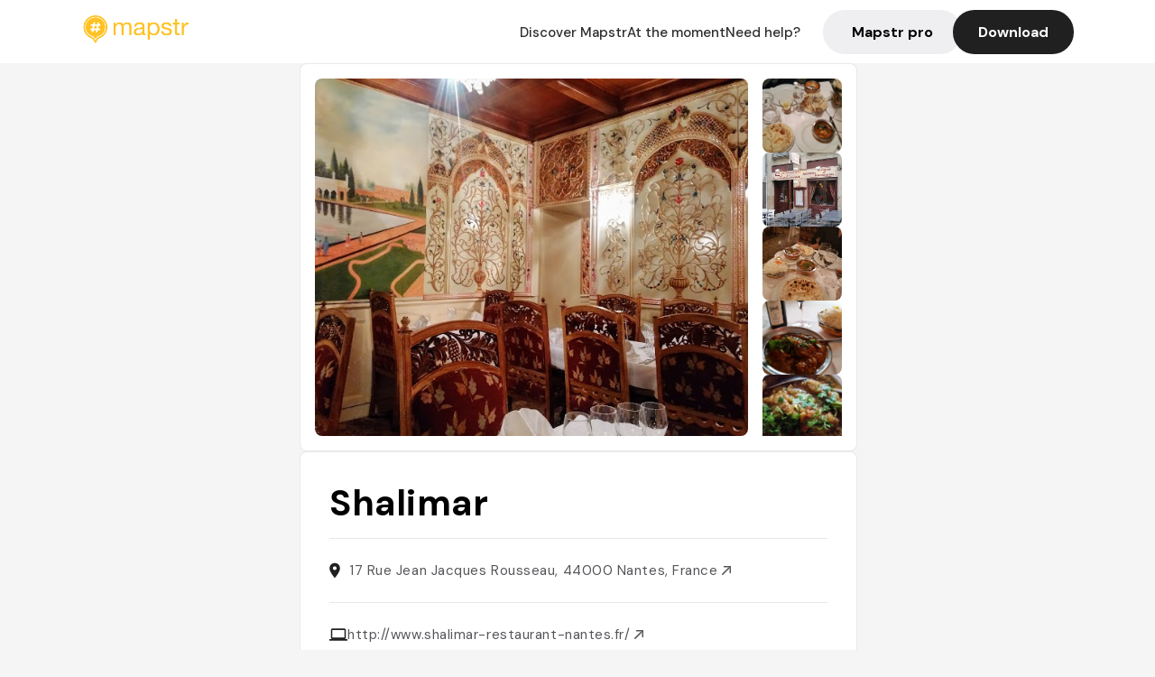

--- FILE ---
content_type: text/html; charset=utf-8
request_url: https://mapstr.com/place/edfYMdN8H1g/le-b-nantes-restaurant-burger-burgers-bistro-vacances
body_size: 17273
content:
<!DOCTYPE html>
<html lang="fr">
  <head>
    <meta charset="UTF-8">
    <meta http-equiv="content-type" content="text/html; charset=utf-8">
    <meta name="viewport" content="width=device-width, initial-scale=1" />
    <meta name="date" content=22/01/2026 />
    
    
    
    <title>Mapstr - LE B. : Restaurant de burgers et bistrot à Nantes</title>
    <meta name="description" content="Découvrez LE B., un restaurant de burgers à Nantes, alliant bistrot convivial et recettes innovantes, avec un large choix de burgers, y compris végétariens." />
    <meta name="keywords" content="Restaurant, Burger, Burgers, Burger 🍔, Bistrot, Nantes" />
    <meta name="apple-itunes-app" content="app-id=917288465, app-clip-bundle-id=com.hulab.mapstr.Clip, app-argument=mapstr://place/source/edfYMdN8H1g, app-clip-display=card"/>
    <meta name="theme-color" content="#ffc222">

    <!-- Twitter Card meta -->
    <meta name="twitter:card" content="summary_large_image" />
    <meta name="twitter:site" content="@mapstr_app" />
    <meta name="twitter:title" content="Mapstr - LE B. : Restaurant de burgers et bistrot à Nantes" />
    <meta name="twitter:description" content="Découvrez LE B., un restaurant de burgers à Nantes, alliant bistrot convivial et recettes innovantes, avec un large choix de burgers, y compris végétariens." />
    <meta name="twitter:url" content="https://mapstr.com/place/edfYMdN8H1g/shalimar-nantes-restaurant-indien-resto-terrasse-en_amoureux" />
    <meta name="twitter:app:name:iphone" content="Mapstr, explore the world" />
    <meta name="twitter:app:id:iphone" content="917288465" />
    <meta name="twitter:app:url:iphone" content="mapstr://place/source/edfYMdN8H1g" />
    <meta name="twitter:app:name:googleplay" content="Mapstr, explore the world" />
    <meta name="twitter:app:id:googleplay" content="com.hulab.mapstr" />
    <meta name="twitter:app:url:googleplay" content="mapstr://place/source/edfYMdN8H1g" />
    <!-- Twitter summary card with large image must be at least 280x150px -->
    <meta name="twitter:image:src" content="https://lh3.googleusercontent.com/p/AF1QipMLUuQ6qjxeKnnnUytJD18N_josj_bJxKpG-TA=s1600-w640" />

    <!-- Open Graph meta -->
    <meta property="og:type" content="website" />
    <meta property="og:locale" content="fr_FR" />
    <meta property="og:title" content="Mapstr - LE B. : Restaurant de burgers et bistrot à Nantes" />
    <meta property="og:description" content="Découvrez LE B., un restaurant de burgers à Nantes, alliant bistrot convivial et recettes innovantes, avec un large choix de burgers, y compris végétariens."/>
    <meta property="og:url" content="https://mapstr.com/place/edfYMdN8H1g/shalimar-nantes-restaurant-indien-resto-terrasse-en_amoureux" />
    <meta property="og:image" content="https://lh3.googleusercontent.com/p/AF1QipMLUuQ6qjxeKnnnUytJD18N_josj_bJxKpG-TA=s1600-w640" />
    <meta property="al:iphone:url" content="mapstr://place/source/edfYMdN8H1g" />
    <meta property="al:iphone:app_store_id" content="917288465" />
    <meta property="al:iphone:app_name" content="Mapstr" />
    <meta property="al:android:url" content="mapstr://place/source/edfYMdN8H1g" />
    <meta property="al:android:app_name" content="Mapstr" />
    <meta property="al:android:package" content="com.hulab.mapstr" />
    <meta property="og:site_name" content="mapstr" />
    <meta property="fb:app_id" content="822173301127861" />
    <link rel="canonical" href="https://mapstr.com/place/edfYMdN8H1g/shalimar-nantes-restaurant-indien-resto-terrasse-en_amoureux">
    <link
      rel="alternate"
      href="android-app://com.hulab.mapstr/mapstr/place/source/edfYMdN8H1g"
    />
    <link
      rel="alternate"
      href="ios-app://917288465/mapstr/place/source/edfYMdN8H1g"
    />

    <link
      rel="stylesheet"
      type="text/css"
      href="/static/css/place.css"
      media="all"
    />
    <link
      rel="icon"
      type="image/png"
      href="/static/images/mapstore/mapstr_favicon.png"
    />
    <link rel="preconnect" href="https://www.google-analytics.com">
    <style>
      .one_main_image {
        width: 100%;
        height: 100%;
        object-fit: cover;
        border-radius: 8px;
      }
      #main_image {
        width: 480px;
        height: 396px;
        object-fit: cover;
        margin: 16px;
        border-radius: 8px;
      }
      #secondary_image {
        width: 100%;
        height: 82px;
        object-fit: cover;
        border-radius: 8px;
      }
      #badge {
        height: 25px;
        margin-left: 60px;
        position: absolute;
        z-index: 1
      }
      .img-partners {
        height: 100%;
        object-fit: cover;
        width: 100%;
        border-radius: 50%;
      }
      .places_around_image {
        width: 360px;
        height: 195px;
        object-fit: cover;
        border-radius: 8px 8px 0px 0px;
      }
    </style>
    <style media="all and (max-width: 650px)">
      #main_image,
      #one_main_image {
        width: 95%;
      }
      .places_around_content, 
      .places_around_image {
        width: 195px;
      }
    </style>
  </head>

  <body>
    <main>

      <header>
    <div id="header_section">
        <a class='url_nostyle_logo' href="https://mapstr.com/">
            <img src="/static/images/mapstr_logo_yellow.png" class="header_logo" alt="Mapstr logo yellow" />
        </a>
        <div id="header_btn_section">
            <a class='url_nostyle' href="https://mapstr.com/">
                <button data-i18n-key="header_btn_discover" type="button" class="btn_header">
                    Découvrez Mapstr
                </button>
            </a>
            <a class='url_nostyle' href="https://mapstr.com/blog/en-ce-moment">
                <button data-i18n-key="header_btn_mapstore" type="button" class="btn_header">
                    En ce moment
                </button>
            </a>
            <a class='url_nostyle' href="https://mapstr.com/faq">
                <button data-i18n-key="header_btn_help" type="button" class="btn_header">
                    Besoin d'aide ?
                </button>
            </a>
            <a class='url_nostyle' href="https://mapstr.com/mapstr-pro/restaurants-hotels-bars">
                <button type="button" class="btn_header_pro">
                    Mapstr pro
                </button>
            </a>
            <a class='url_nostyle'>
                <button data-i18n-key="header_btn_download" onclick="branch.deepviewCta();sendbuttonevent('gettheapp');" type="button"
                    class="btn_header_download">
                    Télécharger
                </button>
            </a>
        </div>
    </div>
</header>

<script src="/static/js/lazysizes.min.js" async></script>
<script async>
  (function (b, r, a, n, c, h, _, s, d, k) {
    if (!b[n] || !b[n]._q) {
      for (; s < _.length;) c(h, _[s++]);
      d = r.createElement(a);
      d.async = 1;
      d.src = 'https://cdn.branch.io/branch-latest.min.js';
      k = r.getElementsByTagName(a)[0];
      k.parentNode.insertBefore(d, k);
      b[n] = h;
    }
  }(window, document, 'script', 'branch', (b, r) => {
      b[r] = function () {
        b._q.push([r, arguments]);
      };
    }, {
      _q: [],
      _v: 1
    },
    'addListener applyCode banner closeBanner creditHistory credits data deepview deepviewCta first getCode init link logout redeem referrals removeListener sendSMS setBranchViewData setIdentity track validateCode'
    .split(' '), 0));
  branch.init('key_live_dbc5wsKNveuCgwCRZPWBmikgzvc1ghEx');
</script>

<script async>
  (function (i, s, o, g, r, a, m) {
    i['GoogleAnalyticsObject'] = r;
    i[r] = i[r] || function () {
      (i[r].q = i[r].q || []).push(arguments)
    }, i[r].l = 1 * new Date();
    a = s.createElement(o), m = s.getElementsByTagName(o)[0];
    a.async = 1;
    a.src = g;
    m.parentNode.insertBefore(a, m)
  })(window, document, 'script', '//www.google-analytics.com/analytics.js', 'ga');
  ga('create', 'UA-53271927-1', 'auto');
  ga('send', 'pageview');
  var androidclick = function () {
    branch.deepviewCta();
    sendbuttonevent("android");
  };
  var iosclick = function () {
    branch.deepviewCta();
    sendbuttonevent("ios");
  };
  var webappclick = function () {
    sendbuttonevent("webapp");
  };
  var mapclick = function (mapinfoid) {
    ga('send', 'event', {
      eventCategory: 'map',
      eventAction: 'link',
      eventLabel: mapinfoid,
      transport: 'beacon'
    });
  };

  function sendbuttonevent(label) {
    ga('send', 'event', {
      eventCategory: 'button',
      eventAction: label == "webapp" ? 'link' : 'download',
      eventLabel: label,
      transport: 'beacon'
    });
  }
</script>

<script>
  function openApp() {
// Lien universel ou lien d'application
    const deepLink = "mapstr://";
    // Schéma d'URL personnalisé
    const fallbackLink = window.location.href;
    const isIOS = /iPad|iPhone|iPod/.test(navigator.userAgent) && !window.MSStream;
    
    const userAgent = navigator.userAgent;
      /* if (/iPad|iPhone|iPod/.test(userAgent)) {
        window.location = "https://go.mapstr.com/ios";
      } else if (/Android/.test(userAgent)) {
        window.location = "http://go.mapstr.com/android-b";
      } else {
        window.location = "https://apps.apple.com/us/app/mapstr-bookmark-your-favorite/id917288465?_branch_match_id=1109027904045156573&_branch_referrer=H4sIAAAAAAAAA8soKSkottLXT8%2FXy00sKC4p0kvOz9XPzC8GAH1rkIwZAAAA&utm_campaign=iosButton&utm_medium=marketing&utm_source=Website";
      } */

    if (isIOS) {
        // Sur iOS, nous pouvons essayer d'ouvrir le lien universel directement
        window.location = "mapstr://";
    } else {
        // Sur Android, nous utilisons l'intention pour ouvrir le lien d'application
        window.location = "https://go.mapstr.com/download";
    }
    // Si l'application n'est pas installée, le navigateur ne pourra pas ouvrir le lien universel
    // ou le lien d'application et l'utilisateur sera redirigé vers le lien de repli
    setTimeout(function () {
        window.location = fallbackLink;
    }, 500);
}
</script>

    <script>
        const defaultLocale = "fr";
        const supportedLocales = ["en", "fr"];

        let locale;
        let translations = {};
        const lang = {
            "en": {
                "header_btn_discover": "Discover Mapstr",
                "header_btn_mapstore": "At the moment",
                "header_btn_help": "Need help?",
                "header_btn_download": "Download",
                "place_permanently_closed": "Permanently closed",
                "place_booking": "Booking",
                "place_delivery": "Delivery",
                "place_clickandcollect": "Click & collect",
                "place_owner": "Owner of this place ?",
                "place_owner_text": "We automatically retrieve the available information about your location. If it happens to be incorrect, you can log in to our dashboard for free to make changes. Plus, you'll gain access to your detailed statistics as a bonus.",
                "place_access": "Edit your place's information",
                "place_community": "The mapstr community",
                "place_saved_by": "Added by",
                "users": "users",
                "place_add_map": "Add to my map",
                "place_tags": "#Popular tags",
                "place_users_say": "What users are saying",
                "place_comments": "comments)",
                "place_approved_by": "Approved by ",
                "place_partners": "official partners",
                "followers": " followers",
                "places": " places",
                "place_places_around": "Other recommended spots around",
                "place_added_by": "Added by ",
                "users_private_account": "This account is private, you can send a follow request in the mapstr mobile app",
                "available_maps": "available maps",
                "paid_map": "This is paid content, it can be purchased within the mapstr app",
                "by": "By",
                "website": "Website",
                "back_home": "Back to homepage",
                "not_found_title": "It seems that the page you are looking for does not exist...",
                "not_found_text": "It's possible that the page you were searching for has either moved or no longer exists. It’s an opportunity to discover something new!",
                "footer_about": "💛 About",
                "footer_who": "Who we are",
                "footer_press": "Press",
                "footer_contact": "Contact us",
                "footer_places": "Restaurants, hotels & bars",
                "footer_brands": "Brands",
                "footer_discover": "🗺 Discover",
                "footer_follow": "Follow us",
                "footer_legal": "Legal notices",
                "footer_cgu": "Terms of use",
                "footer_privacy": "Privacy policy",
                "footer_copyrights": "Mapstr 2024 | All rights reserved",
                "report_title": "Report an error on ",
                "report_text": "If you have noticed an error regarding this place, please let us know so we can correct it.",
                "report_button": "Send",
                "report_form_title": "Reason(s) for reporting",
                "report_form_permanently_closed": "Permanently closed",
                "report_form_name_error": "Name of the place",
                "report_form_opening_hours": "Opening hours",
                "report_form_wrong_photos": "Photos",
                "report_form_address_error": "Address or location on the map",
                "report_form_contact_info": "Contacts (phone or website)",
                "report_form_services": "Services (menu, booking link...)",
                "error_report": "An error on this place?",
                "error_report_button": "Report an error",
            },
            "fr": {
                "header_btn_discover": "Découvrez Mapstr",
                "header_btn_mapstore": "En ce moment",
                "header_btn_help": "Besoin d'aide ?",
                "header_btn_download": "Télécharger",
                "place_permanently_closed": "Définitivement fermé",
                "place_booking": "Réservation",
                "place_delivery": "Livraison",
                "place_clickandcollect": "Click & collect",
                "place_owner": "Propriétaire de ce lieu ?",
                "place_owner_text": "Nous récupérons automatiquement les informations disponibles sur votre lieu. Si jamais celles-ci ne sont pas correctes, connectez-vous gratuitement sur notre tableau de bord pour les modifier et bonus, accédez à vos statistiques détaillées.",
                "place_access": "Modifier les informations de votre lieu",
                "place_community": "La communauté mapstr",
                "place_saved_by": "Enregistré par",
                "users": "utilisateurs",
                "place_add_map": "Ajouter à ma carte",
                "place_tags": "#Tags souvent utilisés",
                "place_users_say": "Ce qu'en disent les utilisateurs",
                "place_comments": "commentaires)",
                "place_approved_by": "Approuvé par ",
                "place_partners": "partenaires officiels",
                "followers": " abonnés",
                "places": " lieux",
                "place_places_around": "Autres lieux à voir autour",
                "place_added_by": "Ajouté par ",
                "users_private_account": "Ce compte est privé, vous pouvez l’ajouter depuis l’application mobile mapstr",
                "available_maps": "cartes disponibles",
                "paid_map": "Ce contenu est payant et disponible sur l'application mapstr",
                "by": "Par",
                "website": "Site web",
                "back_home": "Retourner à l'accueil",
                "not_found_title": "Il semblerait que la page que vous recherchez n’existe pas...",
                "not_found_text": "Peut-être qu'elle a changé d'adresse ou qu'elle n'existe plus. C’est le moment d'explorer de nouvelles choses !",
                "footer_about": "💛 A propos",
                "footer_who": "Qui sommes-nous ?",
                "footer_press": "Presse",
                "footer_contact": "Nous contacter",
                "footer_places": "Restaurants, hôtels & bars",
                "footer_brands": "Marques",
                "footer_discover": "🗺 À Découvrir",
                "footer_follow": "Suivez-nous",
                "footer_legal": "Mentions légales",
                "footer_cgu": "Conditions générales d'utilisation",
                "footer_privacy": "Politique de confidentialité",
                "footer_copyrights": "Mapstr 2024 | Tous droits réservés",
                "report_title": "Signaler une erreur sur:",
                "report_text": "Si vous avez remarqué une erreur concernant ce lieu, merci de nous en informer pour que nous puissions la corriger.",
                "report_button": "Envoyer",
                "report_form_title": "Motif(s) du signalement",
                "report_form_permanently_closed": "Lieu définitivement fermé",
                "report_form_name_error": "Nom du lieu",
                "report_form_opening_hours": "Horaires d'ouverture",
                "report_form_wrong_photos": "Photos",
                "report_form_address_error": "Adresse ou position sur la carte",
                "report_form_contact_info": "Contacts (téléphone ou site web)",
                "report_form_services": "Services (menu, lien de réservation...)",
                "error_report": "Une erreur sur ce lieu ?",
                "error_report_button": "Signaler une erreur",
            },
        };

        document.addEventListener("DOMContentLoaded", () => {
            const initialLocale = supportedOrDefault(browserLocales(true));
            setLocale(initialLocale);
        });

        async function setLocale(newLocale) {
            if (newLocale === locale) return;
            /* const newTranslations =
                await fetchTranslationsFor(newLocale); */
            const newTranslations = lang[newLocale];
            locale = newLocale;
            translations = newTranslations;
            translatePage();
        }

        /* async function fetchTranslationsFor(newLocale) {
            const response = await fetch(`src/lang/${newLocale}.json`);
            return await response.json();
        } */

        function translatePage() {
            document
                .querySelectorAll("[data-i18n-key]")
                .forEach(translateElement);
        }

        function translateElement(element) {
            const key = element.getAttribute("data-i18n-key");
            const translation = translations[key];
            element.innerText = translation;
        }

        function isSupported(locale) {
            return supportedLocales.indexOf(locale) > -1;
        }

        function supportedOrDefault(locales) {
            return locales.find(isSupported) || defaultLocale;
        }

        function browserLocales(languageCodeOnly = false) {
            return navigator.languages.map((locale) =>
                languageCodeOnly ? locale.split("-")[0] : locale,
            );
        }
    </script>
    
      <div class="place_top_section">
        <div class="photos_container">
          
            <img id="main_image" src="https://lh3.googleusercontent.com/p/AF1QipMLUuQ6qjxeKnnnUytJD18N_josj_bJxKpG-TA=s1600-w640" alt="Shalimar" onerror="this.src='/static/images/mapstore/picture_mapstr.svg';" />
            <div id="secondary_image_container">
              
                <img id="secondary_image" src="https://lh3.googleusercontent.com/p/AF1QipMKZbVJ1gNCMIwaSWF8RgiI3YqRLQWZr-mMLKqV=s1600-w640" alt="Shalimar" loading="lazy" onerror="this.src='/static/images/mapstore/picture_mapstr.svg';" />
              
                <img id="secondary_image" src="https://lh3.googleusercontent.com/p/AF1QipP-in8VcxzsrYs1FgsMu88s1GBNdAV6btZvBG_H=s1600-w640" alt="Shalimar" loading="lazy" onerror="this.src='/static/images/mapstore/picture_mapstr.svg';" />
              
                <img id="secondary_image" src="https://lh3.googleusercontent.com/p/AF1QipPN_AVX0Ufq0rJOD2IOSxaoMGA9eGvauG6zYzn7=s1600-w640" alt="Shalimar" loading="lazy" onerror="this.src='/static/images/mapstore/picture_mapstr.svg';" />
              
                <img id="secondary_image" src="https://lh3.googleusercontent.com/p/AF1QipN3mKsaQnRx-2V9aVz2ru1uWrPULmfzUtFeb3Wu=s1600-w640" alt="Shalimar" loading="lazy" onerror="this.src='/static/images/mapstore/picture_mapstr.svg';" />
              
                <img id="secondary_image" src="https://lh3.googleusercontent.com/p/AF1QipMo8w74yFMWJDdA8x8uC8h7HFvCuRR5tEB9tUBZ=s1600-w640" alt="Shalimar" loading="lazy" onerror="this.src='/static/images/mapstore/picture_mapstr.svg';" />
              
                <img id="secondary_image" src="https://lh3.googleusercontent.com/p/AF1QipOq6yggtKqKiPfydBbDq6rmzhw93aHLmIN2WGkb=s1600-w640" alt="Shalimar" loading="lazy" onerror="this.src='/static/images/mapstore/picture_mapstr.svg';" />
              
                <img id="secondary_image" src="https://lh3.googleusercontent.com/p/AF1QipM_gQWPiLZVRdH-io6LtnUqR_bLFBzF8Jsh0csT=s1600-w640" alt="Shalimar" loading="lazy" onerror="this.src='/static/images/mapstore/picture_mapstr.svg';" />
              
                <img id="secondary_image" src="https://lh3.googleusercontent.com/p/AF1QipOdhpTXXIhTj6rBV0ATTv_fSlMqYxdUXT7KkBY=s1600-w640" alt="Shalimar" loading="lazy" onerror="this.src='/static/images/mapstore/picture_mapstr.svg';" />
              
                <img id="secondary_image" src="https://lh3.googleusercontent.com/p/AF1QipMMATA738v_qcXg2Ia4mU--3UTtdYIk_xLvep-e=s1600-w640" alt="Shalimar" loading="lazy" onerror="this.src='/static/images/mapstore/picture_mapstr.svg';" />
              
            </div>
          
        </div>

        <div class="place_container">
          <h1 class="place_name">Shalimar</h1>
<!--           <div class="place_rating">
            <img class="icon" src="/static/images/icon_star.svg" alt="Rating icon" />
            <p><span class="place_rating_stat">4,6</span> (13 avis sur mapstr)</p>
          </div> -->

          
            
          
          <div class="place_section">
            <img src="/static/images/icon_place.svg" alt="Place icon" />
              <a
                  href="http://maps.apple.com/?q=Shalimar&ll=47.212912, -1.56174"
                  rel="”nofollow”"
                  target="_blank"
                  >
              <address class="place_address">
                  17 Rue Jean Jacques Rousseau, 44000 Nantes, France
                  <img src="/static/images/icon_arrow.svg" alt="Arrow icon" />
              </address>
              </a>
          </div>
          
            <div class="place_section">
              <img src="/static/images/icon_website.svg" alt="Website icon" />
              <a
                class="place_website"
                href="http://www.shalimar-restaurant-nantes.fr/"
                rel="”nofollow”"
                target="_blank"
                >
                http://www.shalimar-restaurant-nantes.fr/
              <img src="/static/images/icon_arrow.svg" alt="Arrow icon" />
              </a>
            </div>
            
            
              <div class="place_section">
                <img src="/static/images/icon_phone.svg" alt="Phone icon" />
                <a 
                  href="tel:+33251842828"
                  >
                  +33251842828
                  <img src="/static/images/icon_arrow.svg" alt="Arrow icon" />
                </a>
              </div>
            
          </div>
        </div>

        
          <div class="place_middle_section">
            <h2 class="place_seo_title">LE B. : Restaurant de burgers et bistrot à Nantes</h2>
            <h3 class="place_seo_description">
              <p>LE B., situé au 15 Rue Jean Jacques Rousseau dans le quartier Nantes Centre, a été ouvert en 2017 par une équipe passionnée. Depuis, cet établissement s’est rapidement imposé comme une adresse incontournable pour les amateurs de burgers et de bistrot. Sa réputation s’est construite sur la qualité des produits, la créativité des recettes, et une ambiance chaleureuse. En 2019, le restaurant a été finaliste de la coupe de France du Meilleur Burger, confirmant son savoir-faire et son excellence dans le domaine.</p><br><p>Le restaurant propose une large gamme de burgers, dont certains ont été primés, comme le célèbre berlingot au pain curry, et des options végétariennes. La carte est renouvelée chaque saison, offrant des recettes originales, souvent accompagnées de frites maison et de desserts maison, comme leur cheesecake sans sucre. LE B. mise sur la fraîcheur, la qualité des ingrédients locaux nantais, et une offre variée pour satisfaire tous les goûts, à des prix abordables, avec des menus à partir de 17€.</p><br><p>L’ambiance du lieu est à la fois cosy et conviviale, avec un décor bistrot moderne, mêlant authenticité et touches modernes. La décoration simple mais chaleureuse crée un cadre idéal pour un repas entre amis ou en famille. Le personnel, toujours sympathique, contribue à une expérience agréable, que ce soit sur place ou à emporter, dans une atmosphère détendue et authentique, propre à l’esprit bistrot nantais.</p><br>
            </h3>
          </div>
        

        <div class="place_bottom_section">
          <div class="map_container">
            <!-- map of place -->
            <div id="map" class="restaurant-map lazyload" ></div>
          </div>

          <div class="restaurant_place_left">
            <div class="report_container">
              <div>
                <span data-i18n-key="error_report" class="owner_title">Vous pensez qu'il y a une erreur sur ce lieu ?</span>
                <p data-i18n-key="report_text" id="text" class="owner_text">Vos retours sont importants pour nous. Si vous avez remarqué une erreur concernant ce lieu, merci de nous en informer pour que nous puissions la corriger.</p>
              </div>
                <a href="https://mapstr.com/place/report/edfYMdN8H1g" class="report_button" rel="nofollow" target="_blank" >
                  <span data-i18n-key="error_report_button">Signaler une erreur</span>
                </a>              
            </div>
            <div class="owner_container">
              <div>
                <span data-i18n-key="place_owner" class="owner_title">Propriétaire de ce lieu ?</span>
                <p data-i18n-key="place_owner_text" class="owner_text">Nous récupérons automatiquement les informations disponibles sur votre lieu. Si jamais celles-ci ne sont pas correctes, connectez-vous gratuitement sur notre tableau de bord pour les modifier et bonus, accédez à vos statistiques détaillées.</p>
              </div>
              <a href="https://dashboard.mapstr.com/?placeId=edfYMdN8H1g" class="restaurant-global_dashboard-app-card_button" rel="nofollow" target="_blank">
                <img id="mapstr_icon" class="owner_icon" src='/static/images/icon_edit.svg' alt="mapstr icon" />
                <span data-i18n-key="place_access">Modifier les informations de votre lieu</span>
              </a>
            </div>
          </div>
        </div>

        <section class="users-approbation">
          <div class="community_container">
            <span data-i18n-key="place_community" class="community_title">La communauté mapstr</span>
            <div class="horizontal-divider"></div>
            
              <div class="adds_container">
                <div class="adds_text_container">
                  <span data-i18n-key="place_saved_by" class="adds_text_title">Enregistré par</span>
                  <p class="adds_stat">582 <span data-i18n-key="users">utilisateurs</span></p>
                </div>
                  <a href="https://mapstr.com/place/edfYMdN8H1g/shalimar-nantes-restaurant-indien-resto-terrasse-en_amoureux" target="blank">
                    <button onclick="branch.deepviewCta();sendbuttonevent('gettheapp');" class="adds_btn" rel="nofollow">
                      <img id="mapstr_icon" src='/static/images/icon_mapstr_white.svg' alt="mapstr icon" />
                        <span data-i18n-key="place_add_map">Ajouter à ma carte</span>
                    </button>
                  </a>
              </div>
            
            <div class="tags_container">
              <span data-i18n-key="place_tags" class="tags_title">#Tags souvent utilisés</span>
              <div class="tags_list">
                
                  
                    <span class="tag">#Restaurant</span>
                  
                    <span class="tag">#Burger</span>
                  
                    <span class="tag">#Burgers</span>
                  
                    <span class="tag">#Burger 🍔</span>
                  
                    <span class="tag">#Bistrot</span>
                  
                
              </div>
            </div>
          </div>
      </section>

      
        <section class="users-approbation">
          <div class="title-users-box">
            <span data-i18n-key="place_users_say">Ce qu'en disent les utilisateurs</span>
          </div>
          <div class="horizontal-divider"></div>
          <div class="comment-content">
            
              <a href='/user/mymysheriff'>
                <div  class='users-content'>
                  <h3 class='users-comment'>"excellent burger et très bon service "</h3>
                  <div class='users-box'>
                      <h4> @mymysheriff</h4>
                  </div>
                </div>
              </a>
            
              <a href='/user/louiscuss'>
                <div  class='users-content'>
                  <h3 class='users-comment'>"Burgers originaux à tester "</h3>
                  <div class='users-box'>
                      <h4> @louiscuss</h4>
                  </div>
                </div>
              </a>
            
              <a href='/user/roglx'>
                <div  class='users-content'>
                  <h3 class='users-comment'>"Bon, rapport qualité prix plutôt bien, serveur très sympas.
Bourget tiède, quantité lambda"</h3>
                  <div class='users-box'>
                      <h4> @roglx</h4>
                  </div>
                </div>
              </a>
            
              <a href='/user/'>
                <div  class='users-content'>
                  <h3 class='users-comment'>"✨️ Recettes qui sortent un peu de l&#39;ordinaire (le portobello c&#39;est un champignon pour info)
💸 19€ le burger avec un accompagnement"</h3>
                  <div class='users-box'>
                      <h4> @</h4>
                  </div>
                </div>
              </a>
            
              <a href='/user/phoebe.dubois28'>
                <div  class='users-content'>
                  <h3 class='users-comment'>"Grand choix de burger, très bon"</h3>
                  <div class='users-box'>
                      <h4> @phoebe.dubois28</h4>
                  </div>
                </div>
              </a>
            
              <a href='/user/jade.bois'>
                <div  class='users-content'>
                  <h3 class='users-comment'>"Menu burger + dessert à 23,90€ !
Burgers excellents (cheesecake aussi), avec des goûts originaux, tous les burgers sont possibles en version végé"</h3>
                  <div class='users-box'>
                      <h4> @jade.bois</h4>
                  </div>
                </div>
              </a>
            
              <a href='/user/'>
                <div  class='users-content'>
                  <h3 class='users-comment'>"Bons burgers à la française."</h3>
                  <div class='users-box'>
                      <h4> @</h4>
                  </div>
                </div>
              </a>
            
              <a href='/user/camcam_8'>
                <div  class='users-content'>
                  <h3 class='users-comment'>"Très bonne adresse de burger ! A réserver avant par contre "</h3>
                  <div class='users-box'>
                      <h4> @camcam_8</h4>
                  </div>
                </div>
              </a>
            
              <a href='/user/enora.ld'>
                <div  class='users-content'>
                  <h3 class='users-comment'>"Dessert pas bon
Burger vege pas ouf"</h3>
                  <div class='users-box'>
                      <h4> @enora.ld</h4>
                  </div>
                </div>
              </a>
            
              <a href='/user/'>
                <div  class='users-content'>
                  <h3 class='users-comment'>"très bons burger qui vont dans l&#39;original "</h3>
                  <div class='users-box'>
                      <h4> @</h4>
                  </div>
                </div>
              </a>
            
              <a href='/user/cotostrophe'>
                <div  class='users-content'>
                  <h3 class='users-comment'>"Bons burgers, recettes innovantes et ça fait plaisir de ne pas trouver une tomate dans toutes
les recettes à longueur d’année "</h3>
                  <div class='users-box'>
                      <h4> @cotostrophe</h4>
                  </div>
                </div>
              </a>
            
              <a href='/user/alanusm'>
                <div  class='users-content'>
                  <h3 class='users-comment'>"Très frais, sans sucre, cheesecake de dessert"</h3>
                  <div class='users-box'>
                      <h4> @alanusm</h4>
                  </div>
                </div>
              </a>
            
              <a href='/user/'>
                <div  class='users-content'>
                  <h3 class='users-comment'>"Très bon resto fait avec Thomas et Antoine en Fev 2024 "</h3>
                  <div class='users-box'>
                      <h4> @</h4>
                  </div>
                </div>
              </a>
            
              <a href='/user/matthisbalthazar'>
                <div  class='users-content'>
                  <h3 class='users-comment'>"très bons burgers plus desserts"</h3>
                  <div class='users-box'>
                      <h4> @matthisbalthazar</h4>
                  </div>
                </div>
              </a>
            
              <a href='/user/marigbcd'>
                <div  class='users-content'>
                  <h3 class='users-comment'>"Menu le midi :17€ (burger + dessert) "</h3>
                  <div class='users-box'>
                      <h4> @marigbcd</h4>
                  </div>
                </div>
              </a>
            
              <a href='/user/'>
                <div  class='users-content'>
                  <h3 class='users-comment'>"Restaurant Burger très bon et équipe super sympa! 
"</h3>
                  <div class='users-box'>
                      <h4> @</h4>
                  </div>
                </div>
              </a>
            
              <a href='/user/'>
                <div  class='users-content'>
                  <h3 class='users-comment'>"Burger sur place ou à emporter à côté de l’hôtel de France"</h3>
                  <div class='users-box'>
                      <h4> @</h4>
                  </div>
                </div>
              </a>
            
              <a href='/user/'>
                <div  class='users-content'>
                  <h3 class='users-comment'>"Très bons burgers aux recettes recherchées !"</h3>
                  <div class='users-box'>
                      <h4> @</h4>
                  </div>
                </div>
              </a>
            
              <a href='/user/'>
                <div  class='users-content'>
                  <h3 class='users-comment'>"Excellent restaurant de burger maison / produits nantais "</h3>
                  <div class='users-box'>
                      <h4> @</h4>
                  </div>
                </div>
              </a>
            
              <a href='/user/'>
                <div  class='users-content'>
                  <h3 class='users-comment'>"Bons burgers, adresse sympa "</h3>
                  <div class='users-box'>
                      <h4> @</h4>
                  </div>
                </div>
              </a>
            
              <a href='/user/elisegirard10'>
                <div  class='users-content'>
                  <h3 class='users-comment'>"Burgers trop bons 🍔 Possible de prendre à emporter (beaucoup moins cher quand on prend à emporter)"</h3>
                  <div class='users-box'>
                      <h4> @elisegirard10</h4>
                  </div>
                </div>
              </a>
            
              <a href='/user/'>
                <div  class='users-content'>
                  <h3 class='users-comment'>"Zeer lekker burger resto, geen fastfood ma bistro style. Gezellig zitten."</h3>
                  <div class='users-box'>
                      <h4> @</h4>
                  </div>
                </div>
              </a>
            
              <a href='/user/'>
                <div  class='users-content'>
                  <h3 class='users-comment'>"Formule du jour 14€90 : plat + café gourmand "</h3>
                  <div class='users-box'>
                      <h4> @</h4>
                  </div>
                </div>
              </a>
            
              <a href='/user/'>
                <div  class='users-content'>
                  <h3 class='users-comment'>"Très bon restau de burger !"</h3>
                  <div class='users-box'>
                      <h4> @</h4>
                  </div>
                </div>
              </a>
            
              <a href='/user/clemairee'>
                <div  class='users-content'>
                  <h3 class='users-comment'>"Les burgers sont bons, frais et copieux ! Je recommande "</h3>
                  <div class='users-box'>
                      <h4> @clemairee</h4>
                  </div>
                </div>
              </a>
            
              <a href='/user/robertlucca'>
                <div  class='users-content'>
                  <h3 class='users-comment'>"Une très belle aventure gustative. Je me suis régalé comme rarement avec un burger. Les frites sont faites maison et délicieuses. Je vous le recommande vivement !"</h3>
                  <div class='users-box'>
                      <h4> @robertlucca</h4>
                  </div>
                </div>
              </a>
            
              <a href='/user/emilia.mimi'>
                <div  class='users-content'>
                  <h3 class='users-comment'>"Restaurant de burger. Servent de la mort subite rouge."</h3>
                  <div class='users-box'>
                      <h4> @emilia.mimi</h4>
                  </div>
                </div>
              </a>
            
              <a href='/user/'>
                <div  class='users-content'>
                  <h3 class='users-comment'>"restaurant burger
pain atypique : pain curry"</h3>
                  <div class='users-box'>
                      <h4> @</h4>
                  </div>
                </div>
              </a>
            
              <a href='/user/manondemolay'>
                <div  class='users-content'>
                  <h3 class='users-comment'>"🍔 Très bons burgers 
💰 Plat/menu du jour à un prix très raisonnable"</h3>
                  <div class='users-box'>
                      <h4> @manondemolay</h4>
                  </div>
                </div>
              </a>
            
              <a href='/user/'>
                <div  class='users-content'>
                  <h3 class='users-comment'>"En 2017, Le B. a fait beaucoup parler de lui en étant sélectionné parmi les finalistes de la coupe de France du Meilleur Burger. L’enseigne de la rue Jean-Jacques Rousseau fait donc logiquement partie de notre sélection. On vous conseille évidemment de tester le berlingot, célèbre burger qui a été sélectionné pour la Coupe de France avec : pain curry, haché de bœuf, lard paysan aux épices, oignons rouges, crème de moutarde,  salade, Curé Nantais. On en salive déjà !  "</h3>
                  <div class='users-box'>
                      <h4> @</h4>
                  </div>
                </div>
              </a>
            
              <a href='/user/'>
                <div  class='users-content'>
                  <h3 class='users-comment'>"burger primé 
pain frais
bœuf haché frais
recettes originales "</h3>
                  <div class='users-box'>
                      <h4> @</h4>
                  </div>
                </div>
              </a>
            
              <a href='/user/elise.dupas'>
                <div  class='users-content'>
                  <h3 class='users-comment'>"- Burgers : 16€
- Bonne qualité "</h3>
                  <div class='users-box'>
                      <h4> @elise.dupas</h4>
                  </div>
                </div>
              </a>
            
              <a href='/user/sebcestbon'>
                <div  class='users-content'>
                  <h3 class='users-comment'>"Une superbe adresse de Burgers très bien travaillés. Le restaurant sert jusque 22h, pratique quand l&#39;apéritif à tendance à traîner en longueur 🍻🥂🍹"</h3>
                  <div class='users-box'>
                      <h4> @sebcestbon</h4>
                  </div>
                </div>
              </a>
            
              <a href='/user/ccstl'>
                <div  class='users-content'>
                  <h3 class='users-comment'>"Burger Gourmand, carte renouvelée à chaque saison, très bon dessert et bonne sélection de vins "</h3>
                  <div class='users-box'>
                      <h4> @ccstl</h4>
                  </div>
                </div>
              </a>
            
              <a href='/user/'>
                <div  class='users-content'>
                  <h3 class='users-comment'>"Bistrot, 3-4 vrais burgers végé"</h3>
                  <div class='users-box'>
                      <h4> @</h4>
                  </div>
                </div>
              </a>
            
              <a href='/user/'>
                <div  class='users-content'>
                  <h3 class='users-comment'>"très bon burgers, 15€ pour hamburger + frites (demander avec cheddar)"</h3>
                  <div class='users-box'>
                      <h4> @</h4>
                  </div>
                </div>
              </a>
            
              <a href='/user/'>
                <div  class='users-content'>
                  <h3 class='users-comment'>"Pour une petite faim, service assez long"</h3>
                  <div class='users-box'>
                      <h4> @</h4>
                  </div>
                </div>
              </a>
            
              <a href='/user/'>
                <div  class='users-content'>
                  <h3 class='users-comment'>"meilleurs burgers de nantes"</h3>
                  <div class='users-box'>
                      <h4> @</h4>
                  </div>
                </div>
              </a>
            
              <a href='/user/'>
                <div  class='users-content'>
                  <h3 class='users-comment'>"Très bon burgers ! Recettes recherchées avec un excellent pain ! Menu burger-dessert à 19€."</h3>
                  <div class='users-box'>
                      <h4> @</h4>
                  </div>
                </div>
              </a>
            
              <a href='/user/'>
                <div  class='users-content'>
                  <h3 class='users-comment'>"Mention spéciale pour le burger au curé nantais."</h3>
                  <div class='users-box'>
                      <h4> @</h4>
                  </div>
                </div>
              </a>
            
              <a href='/user/'>
                <div  class='users-content'>
                  <h3 class='users-comment'>"Un des meilleurs burgers de Nantes "</h3>
                  <div class='users-box'>
                      <h4> @</h4>
                  </div>
                </div>
              </a>
            
              <a href='/user/'>
                <div  class='users-content'>
                  <h3 class='users-comment'>"Meilleur burger  dessert à éviter "</h3>
                  <div class='users-box'>
                      <h4> @</h4>
                  </div>
                </div>
              </a>
            
              <a href='/user/'>
                <div  class='users-content'>
                  <h3 class='users-comment'>"gros burger originaux ac pain noir ou au curry
1 option vege et 1 ac poisson
compter 15e"</h3>
                  <div class='users-box'>
                      <h4> @</h4>
                  </div>
                </div>
              </a>
            
          </div>
        </section>
        

      

      
        <section class="places_around">
          <div data-i18n-key="place_places_around" class="title-users-box">
            Autres lieux à voir autour
          </div>
          <div class="horizontal-divider"></div>
          <div class="places_around_container">
            
              <a href='/place/rKIRteBCQJg'>
                <div  class='places_around_content'>
                  <img class="places_around_image" src='https://lh3.googleusercontent.com/places/AAcXr8orcxmmP1O8qWdp3oo0RROfhdkNLb097HbfY-XkT-fESUntNILmHZGx3xi8RnllaDTSgewYEPR0wIRamdS5TN6X0IXDwlssLiQ=s1600-w640' alt="Place around image" loading="lazy" onerror="this.src='/static/images/mapstore/picture_mapstr.svg';"/>
                  <span class='places_around_name'>La Cigale</span>
                  <span class='places_around_address'>4 Pl. Graslin, 44000 Nantes, France</span>
                  <span class='places_around_userscount'><span data-i18n-key="place_added_by">Ajouté par</span>4704 <span data-i18n-key="users">utilisateurs</span></span>
                </div>
              </a>
            
              <a href='/place/YTJ2GKHnMIg'>
                <div  class='places_around_content'>
                  <img class="places_around_image" src='https://lh3.googleusercontent.com/p/AF1QipPHdOXWbJDkSGtQ2DsVemhR8XiacJmKkY6u2NUw=s1600-w640' alt="Place around image" loading="lazy" onerror="this.src='/static/images/mapstore/picture_mapstr.svg';"/>
                  <span class='places_around_name'>Ramen ya</span>
                  <span class='places_around_address'>26 Rue de la Fosse, 44000 Nantes, France</span>
                  <span class='places_around_userscount'><span data-i18n-key="place_added_by">Ajouté par</span>2441 <span data-i18n-key="users">utilisateurs</span></span>
                </div>
              </a>
            
              <a href='/place/zmrcQ5rDEdg'>
                <div  class='places_around_content'>
                  <img class="places_around_image" src='https://lh3.googleusercontent.com/places/ANXAkqFPr32aAef7H4OKii-anmKc-LLQbduSXmy9EFXUPYOxoxF_WlYX7i9j7iBWHnN8MqowmpS52WVnp43xiQlheFXLdwjUyscvdjE=s1600-w640' alt="Place around image" loading="lazy" onerror="this.src='/static/images/mapstore/picture_mapstr.svg';"/>
                  <span class='places_around_name'>La Maison Boulangerie-Café (Maison Arlot Cheng)</span>
                  <span class='places_around_address'>36 Rue La Noue Bras de Fer, 44200 Nantes, France</span>
                  <span class='places_around_userscount'><span data-i18n-key="place_added_by">Ajouté par</span>1671 <span data-i18n-key="users">utilisateurs</span></span>
                </div>
              </a>
            
              <a href='/place/JpUuVxPAp4g'>
                <div  class='places_around_content'>
                  <img class="places_around_image" src='https://lh3.googleusercontent.com/p/AF1QipP2rYTOtNf0ZRlUVCe9d9KP8BdleIgOlVZtjgd6=s1600-w640' alt="Place around image" loading="lazy" onerror="this.src='/static/images/mapstore/picture_mapstr.svg';"/>
                  <span class='places_around_name'>Maria</span>
                  <span class='places_around_address'>Place Graslin, 24 Rue Crébillon, 44000 Nantes, France</span>
                  <span class='places_around_userscount'><span data-i18n-key="place_added_by">Ajouté par</span>1901 <span data-i18n-key="users">utilisateurs</span></span>
                </div>
              </a>
            
              <a href='/place/8vzXFIzwMLg'>
                <div  class='places_around_content'>
                  <img class="places_around_image" src='https://lh3.googleusercontent.com/p/AF1QipPY4_kVIIkzpwxn4mE6r8YJbpXmbL9D8ZmpTdf6=s1600-w640' alt="Place around image" loading="lazy" onerror="this.src='/static/images/mapstore/picture_mapstr.svg';"/>
                  <span class='places_around_name'>L&#39;Entrecôte</span>
                  <span class='places_around_address'>2 Rue du Couëdic, 44000 Nantes, France</span>
                  <span class='places_around_userscount'><span data-i18n-key="place_added_by">Ajouté par</span>1404 <span data-i18n-key="users">utilisateurs</span></span>
                </div>
              </a>
            
              <a href='/place/nstB7JRJVZg'>
                <div  class='places_around_content'>
                  <img class="places_around_image" src='https://lh3.googleusercontent.com/p/AF1QipOUczb_Pccmc1lzaN7R61L78SaQrsfCTiStC9z2=s1600-w640' alt="Place around image" loading="lazy" onerror="this.src='/static/images/mapstore/picture_mapstr.svg';"/>
                  <span class='places_around_name'>Créperie Heb-Ken</span>
                  <span class='places_around_address'>5 Rue de Guérande, 44000 Nantes, France</span>
                  <span class='places_around_userscount'><span data-i18n-key="place_added_by">Ajouté par</span>1399 <span data-i18n-key="users">utilisateurs</span></span>
                </div>
              </a>
            
              <a href='/place/GVkAz9MRl0'>
                <div  class='places_around_content'>
                  <img class="places_around_image" src='https://ugc.zenchef.com/3/7/8/7/1/5/1/5/7/3/1/5/8/1760968563_258/22565762a2e24b24da261ce6ec834ec4.png' alt="Place around image" loading="lazy" onerror="this.src='/static/images/mapstore/picture_mapstr.svg';"/>
                  <span class='places_around_name'>Magmaa Food Hall Nantes</span>
                  <span class='places_around_address'>15 Rue La Noue Bras de Fer, 44200 Nantes, France</span>
                  <span class='places_around_userscount'><span data-i18n-key="place_added_by">Ajouté par</span>1212 <span data-i18n-key="users">utilisateurs</span></span>
                </div>
              </a>
            
              <a href='/place/2svxRXt5AAg'>
                <div  class='places_around_content'>
                  <img class="places_around_image" src='https://lh3.googleusercontent.com/p/AF1QipNTkdzhMjnWLVOe8Ao168sJ3dpG15we5dSmb73c=s1600-w640' alt="Place around image" loading="lazy" onerror="this.src='/static/images/mapstore/picture_mapstr.svg';"/>
                  <span class='places_around_name'>Paola – Le Clan des Mamma Nantes</span>
                  <span class='places_around_address'>2 Rue Julien Videment, 44200 Nantes, France</span>
                  <span class='places_around_userscount'><span data-i18n-key="place_added_by">Ajouté par</span>1199 <span data-i18n-key="users">utilisateurs</span></span>
                </div>
              </a>
            
              <a href='/place/UJxXQBwCA0g'>
                <div  class='places_around_content'>
                  <img class="places_around_image" src='https://lh3.googleusercontent.com/p/AF1QipMPHiS8TNXy4--hInA7-JM-5xh9YXxZZ8hMH6fE=s1600-w640' alt="Place around image" loading="lazy" onerror="this.src='/static/images/mapstore/picture_mapstr.svg';"/>
                  <span class='places_around_name'>Le Cambronne Bistrot Chic</span>
                  <span class='places_around_address'>6 Rue de l&#39;Héronnière, 44000 Nantes, France</span>
                  <span class='places_around_userscount'><span data-i18n-key="place_added_by">Ajouté par</span>1199 <span data-i18n-key="users">utilisateurs</span></span>
                </div>
              </a>
            
              <a href='/place/PxjfPimLyBg'>
                <div  class='places_around_content'>
                  <img class="places_around_image" src='https://lh3.googleusercontent.com/p/AF1QipPkCmuP4xNgh8gklbzuA2o33teJJ7GdAUAu9ZYp=s1600-w640' alt="Place around image" loading="lazy" onerror="this.src='/static/images/mapstore/picture_mapstr.svg';"/>
                  <span class='places_around_name'>Imagine</span>
                  <span class='places_around_address'>12 Rue Gresset, 44000 Nantes, France</span>
                  <span class='places_around_userscount'><span data-i18n-key="place_added_by">Ajouté par</span>1075 <span data-i18n-key="users">utilisateurs</span></span>
                </div>
              </a>
            
          </div>
        </section>
        

    </main>

    <footer>
  <div class="footer_container">
    <div class="footer_row">
      <img src="/static/images/mapstr_logo_yellow.png" class="footer_logo" alt="Mapstr logo yellow" />
      <div>
        <a class='url_nostyle_footer' href="http://go.mapstr.com/android-b" rel=”nofollow” target="_blank"
          onclick="androidclick()">
          <img src="/static/images/btn_play_store.png" class="btn_store_footer" alt="Google connect button" />
        </a>
        <a class='url_nostyle_footer' href="https://go.mapstr.com/ios" rel=”nofollow” target="_blank"
          onclick="iosclick()">
          <img src="/static/images/btn_app_store.png" class="btn_store_footer" alt="Apple connect button" />
        </a>
      </div>
    </div>
    <div class="footer_row_middle">
      <div class="footer_column">
        <p class="footer_column_title" data-i18n-key="footer_about">💛 A propos</p>
        <a class='url_nostyle_footer' href="https://mapstr.com/qui-sommes-nous" target="_blank">
          <p class="footer_main_link" data-i18n-key="footer_who" >Qui sommes-nous ?</p>
        </a>
        <a class='url_nostyle_footer' href="https://mapstr.com/jobs" target="_blank">
          <p class="footer_main_link">Jobs</p>
        </a>
        <a class='url_nostyle_footer' href="https://mapstr.com/presse" target="_blank">
          <p class="footer_main_link" data-i18n-key="footer_press">Presse</p>
        </a>
        <a class='url_nostyle_footer' href="https://mapstr.com/contact" target="_blank">
          <p class="footer_main_link" data-i18n-key="footer_contact">Nous contacter</p>
        </a>
      </div>
      <div class="footer_column">
        <p class="footer_column_title">👨‍💻 Mapstr pro</p>
        <a class='url_nostyle_footer' href="https://mapstr.com/mapstr-pro/restaurants-hotels-bars" target="_blank">
          <p class="footer_main_link" data-i18n-key="footer_places">Restaurants, hôtels & bars</p>
        </a>
        <a class='url_nostyle_footer' href="https://mapstr.com/mapstr-pro/marques" target="_blank">
          <p class="footer_main_link" data-i18n-key="footer_brands">Marques</p>
        </a>
      </div>
      <div class="footer_column">
        <p class="footer_column_title" data-i18n-key="footer_discover">🗺 À Découvrir</p>
        <a class='url_nostyle_footer' href="https://mapstr.com/mapstore/fr/article/exploreplaces_resto_48.85341&2.3488"
          target="_blank">
          <p class="footer_main_link">Top 10 restaurants | Paris</p>
        </a>
        <a class='url_nostyle_footer' href="https://mapstr.com/mapstore/fr/article/exploreplaces_hotel_48.85341&2.3488"
          target="_blank">
          <p class="footer_main_link">Top 10 hotels | Paris</p>
        </a>
        <a class='url_nostyle_footer' href="https://mapstr.com/mapstore/fr/article/exploreplaces_brunch_48.85341&2.3488"
          target="_blank">
          <p class="footer_main_link">Top 10 brunchs | Paris</p>
        </a>
        <a class='url_nostyle_footer' href="https://mapstr.com/mapstore/fr/article/exploreplaces_rooftop_48.85341&2.3488"
          target="_blank">
          <p class="footer_main_link">Top 10 rooftops | Paris</p>
        </a>
        <a class='url_nostyle_footer' href="https://mapstr.com/mapstore/fr/article/exploreplaces_resto_45.750&4.85"
          target="_blank">
          <p class="footer_main_link">Top 10 restaurants | Lyon</p>
        </a>
        <a class='url_nostyle_footer' href="https://mapstr.com/mapstore/fr/article/exploreplaces_resto_43.3&5.40"
          target="_blank">
          <p class="footer_main_link">Top 10 restaurants | Marseille</p>
        </a>
      </div>
      <div class="footer_column">
        <p class="footer_column_title" data-i18n-key="footer_follow">Suivez-nous</p>
        <div class="social_media_container">
          <a class='url_nostyle_footer' href="https://www.instagram.com/mapstr/" rel=”nofollow” target="_blank">
          <img src="/static/images/logo_insta_footer.png" class="btn_social_footer" alt="Logo instagram" />
        </a>
        <a class='url_nostyle_footer' href="https://www.tiktok.com/@mapstr_app" rel=”nofollow” target="_blank">
          <img src="/static/images/logo_tiktok_footer.png" class="btn_social_footer" alt="Logo Tik Tok" />
        </a>
        <a class='url_nostyle_footer' href="https://www.linkedin.com/company/mapstr/" rel=”nofollow” target="_blank">
          <img src="/static/images/logo_linkedin_footer.svg" class="btn_social_footer" alt="Logo Linkedin" />
        </a>
        </div>
      </div>
    </div>
    <div class="footer_row">
      <div class="footer_links_container">
        <a class='url_nostyle_footer' href="https://mapstr.com/mentions-legales" target="_blank">
          <p class="footer_bottom_link" data-i18n-key="footer_legal">Mentions légales</p>
        </a>
        <a class='url_nostyle_footer' href="https://mapstr.com/conditions-generales-dutilisation" target="_blank">
          <p class="footer_bottom_link" data-i18n-key="footer_cgu">Conditions générales d'utilisation</p>
        </a>
        <a class='url_nostyle_footer' href="https://mapstr.com/politique-de-confidentialite" target="_blank">
          <p class="footer_bottom_link" data-i18n-key="footer_privacy">Politique de confidentialité</p>
        </a>
      </div>
      <p class="footer_bottom_nolink" data-i18n-key="footer_copyrights">Mapstr 2024 | Tous droits réservés</p>
    </div>
  </div>
</footer>
    <div class="map-panel-app">
  <script>
    function hideAppInvite() {
      document.getElementsByClassName("map-panel-app")[0].classList.add("hide");
    }
  </script>
   
    <div class="map-panel-app app-content">
      <button type="button" class="btn-close" onclick="hideAppInvite()" title="close">
          <span class="icon-close">x</span>
        </button>
        <div class="app-icon">
          <span class="app-icon-image"></span>
        </div>
        <div class="app-invite">
          <div class="app-invite-title">La meilleure expérience Mapstr est sur l'application mobile.</div>
          <div class="app-invite-body">Enregistrez vos meilleures adresses, partagez les plus belles avec vos amis, découvrez les recommendations de vos magazines et influcenceurs préférés.</div>
          <div class="app-invite-button">
            <a target="blank" href="https://mapstr.com/user/edfYMdN8H1g">
              <button type="button" class="btn" onclick="branch.deepviewCta();sendbuttonevent('gettheapp');" title="Utiliser l'application">
                Utiliser l'application 
              </button>
            </a>
          </div>
        </div>
    </div>
  
</div>
    <script src="/static/js/lazysizes.min.js" async></script>
<script async>
  (function (b, r, a, n, c, h, _, s, d, k) {
    if (!b[n] || !b[n]._q) {
      for (; s < _.length;) c(h, _[s++]);
      d = r.createElement(a);
      d.async = 1;
      d.src = 'https://cdn.branch.io/branch-latest.min.js';
      k = r.getElementsByTagName(a)[0];
      k.parentNode.insertBefore(d, k);
      b[n] = h;
    }
  }(window, document, 'script', 'branch', (b, r) => {
      b[r] = function () {
        b._q.push([r, arguments]);
      };
    }, {
      _q: [],
      _v: 1
    },
    'addListener applyCode banner closeBanner creditHistory credits data deepview deepviewCta first getCode init link logout redeem referrals removeListener sendSMS setBranchViewData setIdentity track validateCode'
    .split(' '), 0));
  branch.init('key_live_dbc5wsKNveuCgwCRZPWBmikgzvc1ghEx');
</script>

<script async>
  (function (i, s, o, g, r, a, m) {
    i['GoogleAnalyticsObject'] = r;
    i[r] = i[r] || function () {
      (i[r].q = i[r].q || []).push(arguments)
    }, i[r].l = 1 * new Date();
    a = s.createElement(o), m = s.getElementsByTagName(o)[0];
    a.async = 1;
    a.src = g;
    m.parentNode.insertBefore(a, m)
  })(window, document, 'script', '//www.google-analytics.com/analytics.js', 'ga');
  ga('create', 'UA-53271927-1', 'auto');
  ga('send', 'pageview');
  var androidclick = function () {
    branch.deepviewCta();
    sendbuttonevent("android");
  };
  var iosclick = function () {
    branch.deepviewCta();
    sendbuttonevent("ios");
  };
  var webappclick = function () {
    sendbuttonevent("webapp");
  };
  var mapclick = function (mapinfoid) {
    ga('send', 'event', {
      eventCategory: 'map',
      eventAction: 'link',
      eventLabel: mapinfoid,
      transport: 'beacon'
    });
  };

  function sendbuttonevent(label) {
    ga('send', 'event', {
      eventCategory: 'button',
      eventAction: label == "webapp" ? 'link' : 'download',
      eventLabel: label,
      transport: 'beacon'
    });
  }
</script>

<script>
  function openApp() {
// Lien universel ou lien d'application
    const deepLink = "mapstr://";
    // Schéma d'URL personnalisé
    const fallbackLink = window.location.href;
    const isIOS = /iPad|iPhone|iPod/.test(navigator.userAgent) && !window.MSStream;
    
    const userAgent = navigator.userAgent;
      /* if (/iPad|iPhone|iPod/.test(userAgent)) {
        window.location = "https://go.mapstr.com/ios";
      } else if (/Android/.test(userAgent)) {
        window.location = "http://go.mapstr.com/android-b";
      } else {
        window.location = "https://apps.apple.com/us/app/mapstr-bookmark-your-favorite/id917288465?_branch_match_id=1109027904045156573&_branch_referrer=H4sIAAAAAAAAA8soKSkottLXT8%2FXy00sKC4p0kvOz9XPzC8GAH1rkIwZAAAA&utm_campaign=iosButton&utm_medium=marketing&utm_source=Website";
      } */

    if (isIOS) {
        // Sur iOS, nous pouvons essayer d'ouvrir le lien universel directement
        window.location = "mapstr://";
    } else {
        // Sur Android, nous utilisons l'intention pour ouvrir le lien d'application
        window.location = "https://go.mapstr.com/download";
    }
    // Si l'application n'est pas installée, le navigateur ne pourra pas ouvrir le lien universel
    // ou le lien d'application et l'utilisateur sera redirigé vers le lien de repli
    setTimeout(function () {
        window.location = fallbackLink;
    }, 500);
}
</script>

    <!-- link to branch js -->
    <script type="text/javascript">
      branch.deepview(
        {
          channel: "website",
          data: {
            $deeplink_path: "place/source/edfYMdN8H1g",
          },
          feature: "place",
          campaign: "seopages",
        },
        {
          make_new_link: false,
          open_app: true,
        },
        function (err) {
          console.log(err || "no error")
        }
      )
    </script>
    

    <!-- link to mapkit js -->
        <script type="text/javascript" src="https://cdn.apple-mapkit.com/mk/5.x.x/mapkit.js"></script>
          <script>
            mapkit.init({
              authorizationCallback: function (done) {
                fetch("https://server.mapstr.com/mapkit/mapkit-token")
                  .then((res) => res.text())
                  .then(done)
                  .catch((error) => {
                    console.log(error)
                  })
              },
              language: "en",
            })
            let x = Number("47.212912")
            let y = Number("-1.56174")

            let convertZoomFromGoogleLevel = function (level) {
              return 180 / 2 ** Math.max(level, 0)
            }

            let coordinate = new mapkit.Coordinate(x, y)
            const span = new mapkit.CoordinateSpan(
              convertZoomFromGoogleLevel(15),
              convertZoomFromGoogleLevel(15)
            )
            const region = new mapkit.CoordinateRegion(coordinate, span)
            const factory = (coordinate, options) => {
              const marker = document.createElement("IMG")
              marker.setAttribute("src", "/static/images/mapstore/pin_mapstr.svg")

              marker.className = "blip"
              marker.alt = "Marker icon"

              return marker
            }

            const map = new mapkit.Map("map", {
              region,
            })
            var annotation = new mapkit.Annotation(coordinate, factory, {})
            map.addAnnotation(annotation)
            map.layer.cornerRadius = 8.0;
          </script>


    
    
    
    <script type="application/ld+json">
      {
        "@context": "http://schema.org",
        "@type": "Restaurant",
        "@id": "https://mapstr.com/place/edfYMdN8H1g/shalimar-nantes-restaurant-indien-resto-terrasse-en_amoureux",
        "name": "Shalimar",
        "address": {
          "@type": "PostalAddress",
          "streetAddress": "17 Rue Jean Jacques Rousseau, 44000 Nantes, France",
          "addressLocality": "Nantes",
          "postalCode": "44000",
          "addressCountry": "FR"
        },
        "telephone": "+33251842828",
        "image": "https://lh3.googleusercontent.com/p/AF1QipMLUuQ6qjxeKnnnUytJD18N_josj_bJxKpG-TA=s1600-w640",
        "url": "https://mapstr.com/place/edfYMdN8H1g/shalimar-nantes-restaurant-indien-resto-terrasse-en_amoureux",
        "geo": {
          "@type": "GeoCoordinates",
          "latitude": "47.212912",
          "longitude": "-1.56174"
        }
        
        ,"review": [
          
            {
              "@type": "Review",
              "author": { "@type": "Person", "name": "@mymysheriff" },
              "datePublished": "2025-08-22T12:19:48.417Z",
              "reviewBody": "excellent burger et très bon service"
            },
          
            {
              "@type": "Review",
              "author": { "@type": "Person", "name": "@louiscuss" },
              "datePublished": "2025-08-08T10:26:37.877Z",
              "reviewBody": "Burgers originaux à tester"
            },
          
            {
              "@type": "Review",
              "author": { "@type": "Person", "name": "@roglx" },
              "datePublished": "2025-01-11T23:07:26.309Z",
              "reviewBody": "Bon, rapport qualité prix plutôt bien, serveur très sympas. Bourget tiède, quantité lambda"
            },
          
            {
              "@type": "Review",
              "author": { "@type": "Person", "name": "@" },
              "datePublished": "2024-12-21T17:05:02.432Z",
              "reviewBody": "✨️ Recettes qui sortent un peu de l'ordinaire (le portobello c'est un champignon pour info) 💸 19€ le burger avec un accompagnement"
            },
          
            {
              "@type": "Review",
              "author": { "@type": "Person", "name": "@phoebe.dubois28" },
              "datePublished": "2024-09-21T15:39:35.796Z",
              "reviewBody": "Grand choix de burger, très bon"
            },
          
            {
              "@type": "Review",
              "author": { "@type": "Person", "name": "@jade.bois" },
              "datePublished": "2024-08-24T11:27:14.161Z",
              "reviewBody": "Menu burger + dessert à 23,90€ ! Burgers excellents (cheesecake aussi), avec des goûts originaux, tous les burgers sont possibles en version végé"
            },
          
            {
              "@type": "Review",
              "author": { "@type": "Person", "name": "@" },
              "datePublished": "2024-08-03T17:17:37.836Z",
              "reviewBody": "Bons burgers à la française."
            },
          
            {
              "@type": "Review",
              "author": { "@type": "Person", "name": "@camcam_8" },
              "datePublished": "2024-07-19T18:04:01.849Z",
              "reviewBody": "Très bonne adresse de burger ! A réserver avant par contre"
            },
          
            {
              "@type": "Review",
              "author": { "@type": "Person", "name": "@enora.ld" },
              "datePublished": "2024-06-15T10:44:56.318Z",
              "reviewBody": "Dessert pas bon Burger vege pas ouf"
            },
          
            {
              "@type": "Review",
              "author": { "@type": "Person", "name": "@" },
              "datePublished": "2024-02-23T17:01:49.542Z",
              "reviewBody": "très bons burger qui vont dans l'original"
            },
          
            {
              "@type": "Review",
              "author": { "@type": "Person", "name": "@cotostrophe" },
              "datePublished": "2024-02-18T14:11:11.344Z",
              "reviewBody": "Bons burgers, recettes innovantes et ça fait plaisir de ne pas trouver une tomate dans toutes les recettes à longueur d’année"
            },
          
            {
              "@type": "Review",
              "author": { "@type": "Person", "name": "@alanusm" },
              "datePublished": "2024-02-16T21:24:24.957Z",
              "reviewBody": "Très frais, sans sucre, cheesecake de dessert"
            },
          
            {
              "@type": "Review",
              "author": { "@type": "Person", "name": "@" },
              "datePublished": "2024-02-11T17:56:51.599Z",
              "reviewBody": "Très bon resto fait avec Thomas et Antoine en Fev 2024"
            },
          
            {
              "@type": "Review",
              "author": { "@type": "Person", "name": "@matthisbalthazar" },
              "datePublished": "2023-07-26T17:19:10.562Z",
              "reviewBody": "très bons burgers plus desserts"
            },
          
            {
              "@type": "Review",
              "author": { "@type": "Person", "name": "@marigbcd" },
              "datePublished": "2023-06-30T10:22:30.755Z",
              "reviewBody": "Menu le midi :17€ (burger + dessert)"
            },
          
            {
              "@type": "Review",
              "author": { "@type": "Person", "name": "@" },
              "datePublished": "2023-06-29T19:47:42.843Z",
              "reviewBody": "Restaurant Burger très bon et équipe super sympa!"
            },
          
            {
              "@type": "Review",
              "author": { "@type": "Person", "name": "@" },
              "datePublished": "2023-06-14T06:00:10.600Z",
              "reviewBody": "Burger sur place ou à emporter à côté de l’hôtel de France"
            },
          
            {
              "@type": "Review",
              "author": { "@type": "Person", "name": "@" },
              "datePublished": "2023-05-07T13:29:16.401Z",
              "reviewBody": "Très bons burgers aux recettes recherchées !"
            },
          
            {
              "@type": "Review",
              "author": { "@type": "Person", "name": "@" },
              "datePublished": "2023-02-19T11:16:00.922Z",
              "reviewBody": "Excellent restaurant de burger maison / produits nantais"
            },
          
            {
              "@type": "Review",
              "author": { "@type": "Person", "name": "@" },
              "datePublished": "2022-12-03T20:50:20.518Z",
              "reviewBody": "Bons burgers, adresse sympa"
            },
          
            {
              "@type": "Review",
              "author": { "@type": "Person", "name": "@elisegirard10" },
              "datePublished": "2022-11-27T21:47:28.598Z",
              "reviewBody": "Burgers trop bons 🍔 Possible de prendre à emporter (beaucoup moins cher quand on prend à emporter)"
            },
          
            {
              "@type": "Review",
              "author": { "@type": "Person", "name": "@" },
              "datePublished": "2022-11-25T19:59:11.605Z",
              "reviewBody": "Zeer lekker burger resto, geen fastfood ma bistro style. Gezellig zitten."
            },
          
            {
              "@type": "Review",
              "author": { "@type": "Person", "name": "@" },
              "datePublished": "2022-08-16T12:33:46.312Z",
              "reviewBody": "Formule du jour 14€90 : plat + café gourmand"
            },
          
            {
              "@type": "Review",
              "author": { "@type": "Person", "name": "@" },
              "datePublished": "2022-08-04T21:38:41.064Z",
              "reviewBody": "Très bon restau de burger !"
            },
          
            {
              "@type": "Review",
              "author": { "@type": "Person", "name": "@clemairee" },
              "datePublished": "2022-07-21T14:29:15.780Z",
              "reviewBody": "Les burgers sont bons, frais et copieux ! Je recommande"
            },
          
            {
              "@type": "Review",
              "author": { "@type": "Person", "name": "@robertlucca" },
              "datePublished": "2022-07-21T13:00:05.007Z",
              "reviewBody": "Une très belle aventure gustative. Je me suis régalé comme rarement avec un burger. Les frites sont faites maison et délicieuses. Je vous le recommande vivement !"
            },
          
            {
              "@type": "Review",
              "author": { "@type": "Person", "name": "@emilia.mimi" },
              "datePublished": "2022-07-01T20:38:54.122Z",
              "reviewBody": "Restaurant de burger. Servent de la mort subite rouge."
            },
          
            {
              "@type": "Review",
              "author": { "@type": "Person", "name": "@" },
              "datePublished": "2022-04-02T08:00:23.584Z",
              "reviewBody": "restaurant burger pain atypique : pain curry"
            },
          
            {
              "@type": "Review",
              "author": { "@type": "Person", "name": "@manondemolay" },
              "datePublished": "2022-02-25T11:46:46.403Z",
              "reviewBody": "🍔 Très bons burgers  💰 Plat/menu du jour à un prix très raisonnable"
            },
          
            {
              "@type": "Review",
              "author": { "@type": "Person", "name": "@" },
              "datePublished": "2022-02-18T18:49:57.607Z",
              "reviewBody": "En 2017, Le B. a fait beaucoup parler de lui en étant sélectionné parmi les finalistes de la coupe de France du Meilleur Burger. L’enseigne de la rue Jean-Jacques Rousseau fait donc logiquement partie de notre sélection. On vous conseille évidemment de tester le berlingot, célèbre burger qui a été sélectionné pour la Coupe de France avec : pain curry, haché de bœuf, lard paysan aux épices, oignons rouges, crème de moutarde,  salade, Curé Nantais. On en salive déjà !"
            },
          
            {
              "@type": "Review",
              "author": { "@type": "Person", "name": "@" },
              "datePublished": "2021-12-03T22:27:33.814Z",
              "reviewBody": "burger primé  pain frais bœuf haché frais recettes originales"
            },
          
            {
              "@type": "Review",
              "author": { "@type": "Person", "name": "@elise.dupas" },
              "datePublished": "2021-08-14T08:04:13.109Z",
              "reviewBody": "- Burgers : 16€ - Bonne qualité"
            },
          
            {
              "@type": "Review",
              "author": { "@type": "Person", "name": "@sebcestbon" },
              "datePublished": "2021-04-04T17:49:51.438Z",
              "reviewBody": "Une superbe adresse de Burgers très bien travaillés. Le restaurant sert jusque 22h, pratique quand l'apéritif à tendance à traîner en longueur 🍻🥂🍹"
            },
          
            {
              "@type": "Review",
              "author": { "@type": "Person", "name": "@ccstl" },
              "datePublished": "2021-02-05T19:16:41.352Z",
              "reviewBody": "Burger Gourmand, carte renouvelée à chaque saison, très bon dessert et bonne sélection de vins"
            },
          
            {
              "@type": "Review",
              "author": { "@type": "Person", "name": "@" },
              "datePublished": "2020-06-25T16:32:44.722Z",
              "reviewBody": "Bistrot, 3-4 vrais burgers végé"
            },
          
            {
              "@type": "Review",
              "author": { "@type": "Person", "name": "@" },
              "datePublished": "2020-06-17T20:20:16.018Z",
              "reviewBody": "très bon burgers, 15€ pour hamburger + frites (demander avec cheddar)"
            },
          
            {
              "@type": "Review",
              "author": { "@type": "Person", "name": "@" },
              "datePublished": "2019-08-25T13:18:06.036Z",
              "reviewBody": "Pour une petite faim, service assez long"
            },
          
            {
              "@type": "Review",
              "author": { "@type": "Person", "name": "@" },
              "datePublished": "2019-06-21T10:39:01.574Z",
              "reviewBody": "meilleurs burgers de nantes"
            },
          
            {
              "@type": "Review",
              "author": { "@type": "Person", "name": "@" },
              "datePublished": "2019-05-31T13:32:05.467Z",
              "reviewBody": "Très bon burgers ! Recettes recherchées avec un excellent pain ! Menu burger-dessert à 19€."
            },
          
            {
              "@type": "Review",
              "author": { "@type": "Person", "name": "@" },
              "datePublished": "2019-05-15T13:13:12.137Z",
              "reviewBody": "Mention spéciale pour le burger au curé nantais."
            },
          
            {
              "@type": "Review",
              "author": { "@type": "Person", "name": "@" },
              "datePublished": "2019-02-03T14:59:14.477Z",
              "reviewBody": "Un des meilleurs burgers de Nantes"
            },
          
            {
              "@type": "Review",
              "author": { "@type": "Person", "name": "@" },
              "datePublished": "2018-06-17T21:12:29.063Z",
              "reviewBody": "Meilleur burger  dessert à éviter"
            },
          
            {
              "@type": "Review",
              "author": { "@type": "Person", "name": "@" },
              "datePublished": "2018-04-12T17:10:10.212Z",
              "reviewBody": "gros burger originaux ac pain noir ou au curry 1 option vege et 1 ac poisson compter 15e"
            }
          
        ],
        "reviewCount": 79,
        "aggregateRating": {
          "@type": "AggregateRating",
          "ratingValue": "4.253623188405797",
          "ratingCount": 138,
          "reviewCount": 79
        }
        
      }
    </script>
    

  </body>
</html>


--- FILE ---
content_type: text/javascript; charset=utf-8
request_url: https://app.link/_r?sdk=web2.86.5&_t=1542864473124730120&branch_key=key_live_dbc5wsKNveuCgwCRZPWBmikgzvc1ghEx&callback=branch_callback__1
body_size: 71
content:
/**/ typeof branch_callback__1 === 'function' && branch_callback__1("1542864473124730120");

--- FILE ---
content_type: text/javascript; charset=utf-8
request_url: https://app.link/_r?sdk=web2.86.5&branch_key=key_live_dbc5wsKNveuCgwCRZPWBmikgzvc1ghEx&callback=branch_callback__0
body_size: 72
content:
/**/ typeof branch_callback__0 === 'function' && branch_callback__0("1542864473124730120");